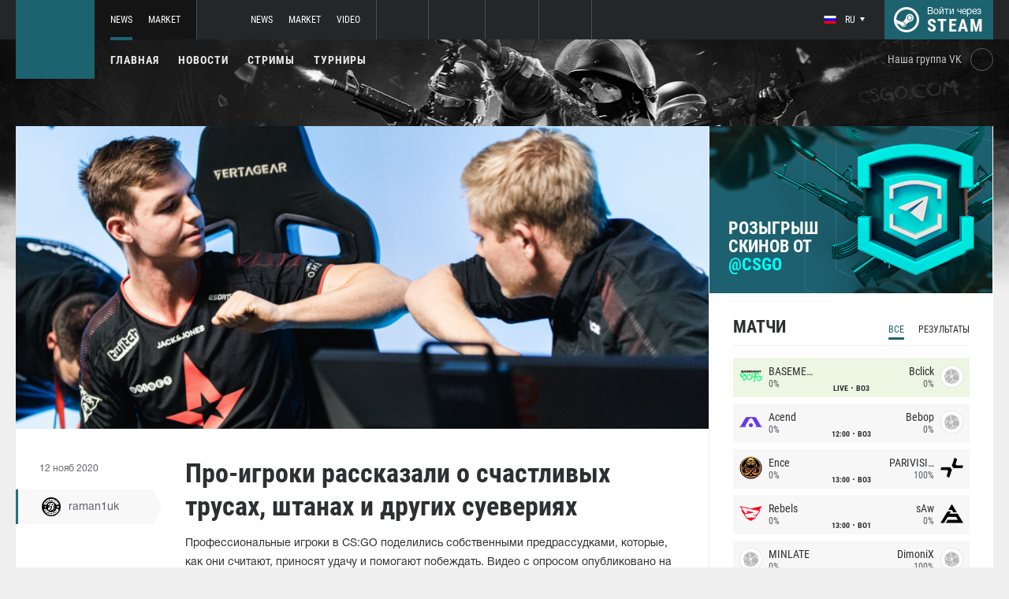

--- FILE ---
content_type: text/html; charset=UTF-8
request_url: https://ru.csgo.com/news/44478-pro-igroki-rasskazali-o-schastlivykh-trusakh-shtanakh-i-drugikh-sueveriyakh
body_size: 12733
content:
<!doctype html>
<html lang="ru">
    <head>
        <meta charset="UTF-8"/>
        <title>Про-игроки рассказали о счастливых трусах, штанах и других суевериях</title>
        <meta property="og:title" content="Про-игроки рассказали о счастливых трусах, штанах и других суевериях">
        <meta name="description" content="Профессиональные игроки в CS:GO поделились собственными предрассудками, которые, как они считают, приносят удачу и помогают побеждать. Видео с опросом опубликов...">
        <meta property="og:description" content="Профессиональные игроки в CS:GO поделились собственными предрассудками, которые, как они считают, приносят удачу и помогают побеждать. Видео с опросом опубликов...">
        <meta property="og:image" content="https://ru.csgo.com/thumb/post/size-og-image/2020/11/44478/NDQ0Nzg0TmNGRXNlNXR0.png">
                    <meta property="og:type" content="article">
    
            <meta property="og:url" content="https://ru.csgo.com/news/44478">
    
            <meta property="og:site_name" content="ru.csgo.com">
    
            <link rel="canonical" href="https://ru.csgo.com/news/44478-pro-igroki-rasskazali-o-schastlivykh-trusakh-shtanakh-i-drugikh-sueveriyakh"/>
            <meta name="twitter:card" content="summary_large_image">
        <meta property="twitter:image" content="https://ru.csgo.com/thumb/post/size-og-image/2020/11/44478/NDQ0Nzg0TmNGRXNlNXR0.png">
        <meta name="viewport" content="width=device-width, initial-scale=1"/>
        <meta name="csrf-token" content="97iX2WKAmspPMsiCjSP9QE7ASpfoBxolSDgGqnaI">
                    <link rel="alternate" href="https://ru.csgo.com/" hreflang="ru"/>
            <link rel="alternate" href="https://csgo.com/" hreflang="en"/>
            <link rel="alternate" href="https://csgo.com/" hreflang="x-default"/>
                <link rel="icon" href="/favicon.ico?v=1.1.1" type="image/x-icon"/>
        
        <link rel="preload" href="/fonts/Roboto/RobotoCondensed-Bold.woff" as="font" type="font/woff" crossorigin>
        <link rel="preload stylesheet" href="/fonts/Roboto/RobotoCondensed.css" >
        <!-- <link rel="preload stylesheet" href="/css/fonts.css?v=5.7.29"> -->
        <!-- <link rel="preload stylesheet" href="/css/fonts.css?v=1.4"> -->
        <link rel="stylesheet" href="/css/csgo.min.css?id=a505bfd6d092f0f94718"/>
        <link rel="stylesheet" href="/css/style.custom.css?id=1ba4092263e26c4a00d9"/>
                <script type="text/javascript"> </script>

        
            </head>
<body class="">

<div class="layout">
    <div class="layout__header">
        <header class="header">
    <div class="header__outer">
        <div class="header__inner wrapper">
            <div class="header__logo"><a class="logo" href="https://ru.csgo.com"></a></div>
            <div class="header__body">
                <div class="header__projects">
                    <div class="projects">
                        <div class="projects__switcher ui-controller" data-target=".projects__items, .hamburger_projects-switcher-js" data-remove=".userbar-user, .action-bars__user-tools, .userbar-user__bars, .hamburger_userbar-user-switcher-js">
                            <div class="projects-switcher">
                                <div class="projects-switcher__hamburger">
                                    <div class="hamburger hamburger_projects hamburger_projects-switcher-js"></div>
                                </div>
                                <div class="projects-switcher__typo">Все проекты</div>
                            </div>
                        </div>
                        <div class="projects__items">
                            <div class="projects-items">
                                
                                    
                                    <div class="projects-items__item  active ">
                                        <div class="project ">
                                            <a class="project__logo project__logo_csgo" href="https://ru.csgo.com"></a>
                                            <ul class="project-nav">
                                                
                                                    
                                                                                                            <li class="project-nav__item">
                                                            <a class="project-nav__link  active " href="https://ru.csgo.com">News</a>
                                                        </li>
                                                                                                    
                                                    
                                                                                                            
                                                                                                    
                                                    
                                                                                                            <li class="project-nav__item">
                                                            <a class="project-nav__link " href="https://market.csgo.com">Market</a>
                                                        </li>
                                                                                                                                                </ul>
                                        </div>
                                    </div>
                                
                                    
                                    <div class="projects-items__item ">
                                        <div class="project ">
                                            <a class="project__logo project__logo_dota" href="https://dota2.net"></a>
                                            <ul class="project-nav">
                                                
                                                    
                                                                                                            <li class="project-nav__item">
                                                            <a class="project-nav__link " href="https://dota2.net">News</a>
                                                        </li>
                                                                                                    
                                                    
                                                                                                            
                                                                                                    
                                                    
                                                                                                            <li class="project-nav__item">
                                                            <a class="project-nav__link " href="https://market.dota2.net">Market</a>
                                                        </li>
                                                                                                    
                                                    
                                                                                                            <li class="project-nav__item">
                                                            <a class="project-nav__link " href="https://dotavideo.ru">Video</a>
                                                        </li>
                                                                                                                                                </ul>
                                        </div>
                                    </div>
                                
                                    
                                    <div class="projects-items__item ">
                                        <div class="project  optional ">
                                            <a class="project__logo project__logo_pubg" href="https://pubg.ru"></a>
                                            <ul class="project-nav">
                                                
                                                    
                                                                                                            <li class="project-nav__item">
                                                            <a class="project-nav__link " href="https://pubg.ru">News</a>
                                                        </li>
                                                                                                                                                </ul>
                                        </div>
                                    </div>
                                
                                    
                                    <div class="projects-items__item ">
                                        <div class="project  optional ">
                                            <a class="project__logo project__logo_gifts" href="https://gifts.tm"></a>
                                            <ul class="project-nav">
                                                
                                                    
                                                                                                            <li class="project-nav__item">
                                                            <a class="project-nav__link " href="https://gifts.tm">Market</a>
                                                        </li>
                                                                                                                                                </ul>
                                        </div>
                                    </div>
                                
                                    
                                    <div class="projects-items__item ">
                                        <div class="project  optional ">
                                            <a class="project__logo project__logo_team-fortress" href="https://tf2.tm"></a>
                                            <ul class="project-nav">
                                                
                                                    
                                                                                                            <li class="project-nav__item">
                                                            <a class="project-nav__link " href="https://tf2.tm">Market</a>
                                                        </li>
                                                                                                                                                </ul>
                                        </div>
                                    </div>
                                
                                
                                <div class="projects-items__item">
                                    <div class="project optional">
                                        <a href="https://fastcup.net/" target="_blank" class="project__logo project__logo_fc"></a>
                                        <ul class="project-nav">
                                            <li class="project-nav__item">
                                                <a href="" class="project-nav__link">FASTCUP</a>
                                            </li>
                                        </ul>
                                    </div>
                                </div>
                            </div>
                        </div>
                    </div>
                </div>
                <div class="header__userbar">
                    <div class="userbar">
                                                    <div class="userbar__userbar-user">
                                <div class="userbar-user">
                                                                            <div class="userbar-user__change-lang">
                                            <div class="change-lang change-lang_not-login ui-controller" data-target=".change-lang__lang-items">
                                                <div class="change-lang__current-lang">
    <div class="page-lang page-lang_ru">
        <div class="page-lang__flag">
            <img src="/thumb/local/size-thumb_32/images/ru.png" alt="ru">
        </div>
        <div class="page-lang__name">
            ru
        </div>
    </div>
</div>
<div class="change-lang__lang-items">
    <div class="lang-items">
                    <noindex>
                <div class="lang-items__item">
                    <a href="?lang=ru&action=change-lang" class="page-lang page-lang_ru" rel="nofollow">
                        <div class="page-lang__flag">
                            <img src="/thumb/local/size-thumb_32/images/ru.png"
                                 alt="ru">
                        </div>
                        <div class="page-lang__name">
                            ru
                        </div>
                    </a>
                </div>
            </noindex>
                    <noindex>
                <div class="lang-items__item">
                    <a href="?lang=en&action=change-lang" class="page-lang page-lang_en" rel="nofollow">
                        <div class="page-lang__flag">
                            <img src="/thumb/local/size-thumb_32/images/en.png"
                                 alt="ru">
                        </div>
                        <div class="page-lang__name">
                            en
                        </div>
                    </a>
                </div>
            </noindex>
            </div>
</div>                                            </div>
                                        </div>
                                                                                                            <div class="userbar-user__bars">
                                        <div class="action-bars">
                                            <div class="action-bars__user-info">
                                                <div class="user-info">
                                                    
                                                                                                            <div class="user-info__change-lang">
                                                            <div class="change-lang ui-controller" data-target=".change-lang__lang-items">
                                                                <div class="change-lang__current-lang">
    <div class="page-lang page-lang_ru">
        <div class="page-lang__flag">
            <img src="/thumb/local/size-thumb_32/images/ru.png" alt="ru">
        </div>
        <div class="page-lang__name">
            ru
        </div>
    </div>
</div>
<div class="change-lang__lang-items">
    <div class="lang-items">
                    <noindex>
                <div class="lang-items__item">
                    <a href="?lang=ru&action=change-lang" class="page-lang page-lang_ru" rel="nofollow">
                        <div class="page-lang__flag">
                            <img src="/thumb/local/size-thumb_32/images/ru.png"
                                 alt="ru">
                        </div>
                        <div class="page-lang__name">
                            ru
                        </div>
                    </a>
                </div>
            </noindex>
                    <noindex>
                <div class="lang-items__item">
                    <a href="?lang=en&action=change-lang" class="page-lang page-lang_en" rel="nofollow">
                        <div class="page-lang__flag">
                            <img src="/thumb/local/size-thumb_32/images/en.png"
                                 alt="ru">
                        </div>
                        <div class="page-lang__name">
                            en
                        </div>
                    </a>
                </div>
            </noindex>
            </div>
</div>                                                            </div>
                                                        </div>
                                                                                                    </div>
                                            </div>
                                                                                    </div>
                                    </div>

                                                                    </div>
                            </div>
                        
                                                    <div class="userbar__userbar-login">
                                                                <a class="userbar-login" href="https://ru.csgo.com/auth/secure" rel="nofollow">
                                    <div class="userbar-login__ico">
                                        <img src="/images/steam.svg" width="32px;" height="32px">
                                    </div>
                                    <div class="userbar-login__info">
                                        <div class="userbar-login__text">Войти через</div>
                                        <div class="userbar-login__steam">steam</div>
                                    </div>
                                </a>
                            </div>
                                            </div>
                </div>
            </div>
        </div>
    </div>
    <div class="header__bottom">
        <div class="wrapper">
            <div class="header__wrap ">
                <nav class="main-menu">
                    <ul class="main-menu__list">
                        <li class="main-menu__item"><a class="main-menu__link" href="https://ru.csgo.com">Главная</a></li>
                        <li class="main-menu__item"><a class="main-menu__link" href="https://ru.csgo.com/allnews">Новости</a></li>
                        


                            <li class="main-menu__item"><a class="main-menu__link" href="https://ru.csgo.com/streams">Стримы</a></li>

                            

                        

                                                    <li class="main-menu__item"><a class="main-menu__link" href="https://ru.csgo.com/tournaments">Турниры</a></li>
                        
                                            </ul>
                </nav>

                
                                        <div class="social-links">
                        <div class="social-links__item">
                            <a href="https://vk.com/csgocom" target="_blank" rel="nofollow" class="socials socials_header"
                                                            >
                                <div  class="socials__title">Наша группа VK</div>
                                <div class="socials__links">
                                    <div class="socials__link socials__link_vk"></div>
                                </div>
                            </a>
                        </div>
                    </div>
                            </div>
        </div>
    </div>
</header>    </div>

    <div class="layout__content">
        <div class="wrapper wrapper_inner">
                <div class="grid-inner grid-inner_many-columns">
        <div class="grid-inner__content">
            <div class="post-layout">
                                    <div class="post-layout__picture">
                        <div class="post-picture">
                            <div class="post-picture__intro" style="background-image: url('/thumb/post/size-wide-post/2020/11/44478/NDQ0Nzg0TmNGRXNlNXR0.png')"></div>
                        </div>
                    </div>
                                <div class="post-layout__post-wrapper">
                    <div class="post-wrapper">
                        <div class="post-wrapper__post-arround">
                            <div class="post-arround">
                                <div class="post-arround__info">
                                    <div class="post-arround__date">12 нояб 2020</div>
                                    <div class="post-arround__counter post-arround__counter_like">10</div>
                                    <div class="post-arround__counter post-arround__counter_comment">6</div>
                                    <div class="post-arround__user">
                                        <a href="https://ru.csgo.com/profile/392539522" class="post-user post-user_post-sidebar">
                                            <div class="post-user__pic">
                                                <img src="https://avatars.steamstatic.com/223eaedec8ae52a3c91156a27bd0aedaa7d168de_full.jpg" alt="raman1uk">
                                            </div>
                                            <div class="post-user__name">
                                                raman1uk
                                            </div>
                                        </a>
                                    </div>

                                                                    </div>
                                                                
                            </div>
                        </div>
                        <div class="post-wrapper__post-container">
                            <div class="main-block main-block_post-block main-block_post-content">
                                <div class="post-content">
                                                                        <h1>Про-игроки рассказали о счастливых трусах, штанах и других суевериях</h1>
                                    <h2></h2>

                                    <p>Профессиональные игроки в CS:GO поделились собственными предрассудками, которые, как они считают, приносят удачу и помогают побеждать. Видео с опросом опубликовано на YoTube-канале BLAST Premier.</p>  <blockquote>  <p><em>Николай "device" Ридтц, игрок Astralis: "Какое-то время я пробовал играть с чувствительностью мышки 1.95, так как родился в 1995 году, но ничего не получилось. У меня также было счастливое нижнее белье красного цвета. Оно помогло выиграть три мейджора подряд. Нужно будет снова надеть для четвертого мейджора".</em></p>  <p><em>Алекси "Aleksib" Виролайнен, капитан OG: "Мне нравится, когда числа заканчиваются на 0 или 5".</em></p>  <p><em>Андрей "arT" Пиовезан, капитан FURIA: "Я избегаю чувствительности мышки 1.5. Мне не нравится это число. Лучше буду использовать 1.55 или 1.6. Хочу казаться более загадочным. У меня нет каких-то вещей или традиций, которые приносят удачу. Возможно, из-за этого мы и проигрываем в последнее время. Нужно будет что-то найти".</em></p>  <p><em>Кенни "kennyS" Шраб, игрок G2: "За годы я привык играть с ножом Flip Knife Doppler, но если выбирал другой нож и это не работало, то сразу же возвращался к предыдущему. Нынешняя комбинация пока приносит удачу".</em></p>  <p><em>Ришар "shox" Папийон, игрок Vitality: "Перед началом игры и после каждого тайм-аута я пишу "hfhfhf" в чат. Это происходит на протяжении многих лет. Не знаю почему, но мне кажется, что я должен это написать".</em></p>  <p><em>Вальдемар "valde" Вангсе, игрок OG: "У меня есть несколько браслетов, которые подарила девушка. Думаю, это стандартный случай".</em></p>  <p><em>Олоф "olofmeister" Кайбьер, игрок FaZe: "Если я начинаю турнир в каких-то штанах, и мы побеждаем или играем хорошо, то я вынужден играть в них и дальше. Но как только мы проигрываем, я сразу же их меняю и виню во всем именно штаны".</em></p>  <p><em>Виниций "VINI" Фигейредо, игрок FURIA: "У меня нет ничего такого. Знаю, что HEN1 в случае победного матча сохраняет обувь или футболку на следующие встречи, так как считает, что это помогает выигрывать".</em></p>  </blockquote>  <p>Ранее в рамках подобных опросов представители профессиональной сцены высказались на ряд других тем. В частности, игроки <a href="https://csgo.ru/news/44332-valorant-eto-musor-pro-igroki-vyskazalis-o-shutere-riot" target="_blank" rel="noopener">сравнили</a> Valorant с CS:GO и <a href="https://csgo.ru/news/42848-astralis-virtuspro-ili-nip-pro-igroki-vybrali-samyy-legendarnyy-sostav-vsekh-vremen" target="_blank" rel="noopener">назвали</a> самый легендарный состав в истории.</p>

                                                                            <p>Источник: <a href="https://youtu.be/CoIbSHt1QNE" rel="nofollow" target="_blank">youtu.be</a></p>
                                    
                                    
                                    
                                </div>
                                                            </div>
                        </div>
                    </div>
                </div>
                <div class="post-layout__post-footer">
                    <div class="main-block main-block_post-block main-block_post-footer">
                        <div class="post-footer">
                            <div class="post-footer__post-bar">
                                <div class="post-footer__user-controls">
                                    <div class="post-bar">
                                        <div class="post-bar__flag-btn js-like-wrap">
                                            <a href="javascript:void(0);"
                                               class="flag-btn flag-btn_like js-like-btn "
                                               onclick="Vote.like($(this), 'post', 44478);"
                                            >
                                                <div class="flag-btn__elem">
                                                    <div class="flag-btn__icon"></div>
                                                    +<span class="js-like-value">10</span></div>
                                                <div class="flag-btn__text">Оценить запись</div>
                                                <div class="flag-btn__text active">Вы оценили</div>
                                            </a>
                                        </div>
                                        <div class="post-bar__info">
                                            За ежедневную оценку новостей вы получаете <a href="https://ru.csgo.com/karma">+0.2 в свою карму</a>
                                        </div>
                                        <div class="post-bar__user">
                                            <a href="https://ru.csgo.com/profile/392539522" class="post-user">
                                                <div class="post-user__pic">
                                                    <img src="https://avatars.steamstatic.com/223eaedec8ae52a3c91156a27bd0aedaa7d168de_full.jpg" alt="raman1uk">
                                                </div>
                                                <div class="post-user__name">
                                                    <span>Автор</span>
                                                    <span>raman1uk</span>
                                                </div>
                                            </a>
                                        </div>
                                        
                                    </div>
                                </div>
                                <div class="post-footer__tags">
                                    <div class="post-container-footer">
                                                                                    <div class="post-container-footer__item">
                                                <div class="post-tags">
                                                    <div class="post-tags__text">Тэги:</div>
                                                    <div class="post-tags__tag-links">
                                                                                                                    <a href="https://ru.csgo.com/tag/olofmeister" class="post-tags__tag">
                                                                olofmeister
                                                            </a>
                                                                                                                    <a href="https://ru.csgo.com/tag/vini" class="post-tags__tag">
                                                                VINI
                                                            </a>
                                                                                                                    <a href="https://ru.csgo.com/tag/valde" class="post-tags__tag">
                                                                valde
                                                            </a>
                                                                                                                    <a href="https://ru.csgo.com/tag/shox" class="post-tags__tag">
                                                                shox
                                                            </a>
                                                                                                                    <a href="https://ru.csgo.com/tag/kennys" class="post-tags__tag">
                                                                kennys
                                                            </a>
                                                                                                                    <a href="https://ru.csgo.com/tag/art" class="post-tags__tag">
                                                                art
                                                            </a>
                                                                                                                    <a href="https://ru.csgo.com/tag/aleksib" class="post-tags__tag">
                                                                aleksib
                                                            </a>
                                                                                                                    <a href="https://ru.csgo.com/tag/device" class="post-tags__tag">
                                                                device
                                                            </a>
                                                                                                            </div>
                                                </div>
                                            </div>
                                                                            </div>
                                </div>
                            </div>

                            <div class="post-footer__news">
                                <div class="post-footer-news">
                                    
                                    <div class="post-footer-news__items">
                                        <div class="post-other-news">
                                                                                            <div class="post-other-news__item">
    <div class="news-item news-item_post-news news-item_other-news">
        <a href="https://ru.csgo.com/news/138420-btn-vzyal-pereryv-v-karere-on-vystupal-za-nexus-pochti-10-let" class="news-item__picture" style="background-image: url('/thumb/post/size-other-news/2026/01/138420/MTM4NDIwVkk0MXhVdGFpZw==.png')">
        </a>
        <div class="news-item__text">
            <a href="https://ru.csgo.com/news/138420-btn-vzyal-pereryv-v-karere-on-vystupal-za-nexus-pochti-10-let" class="news-item__title">BTN взял перерыв в карьере – он выступал за Nexus почти 10 лет</a>
            <a class="news-item__info" href="https://ru.csgo.com/news/138420-btn-vzyal-pereryv-v-karere-on-vystupal-za-nexus-pochti-10-let">
                <div class="news-item__statistics">1 час назад</div>
                <div class="news-item__statistics news-item__statistics_comment">0</div>
                <div class="news-item__statistics news-item__statistics_likes ">0</div>
            </a>
        </div>
    </div>
</div>                                                                                            <div class="post-other-news__item">
    <div class="news-item news-item_post-news news-item_other-news">
        <a href="https://ru.csgo.com/news/138407-innersh1ne-stal-trenerom-g2-ares" class="news-item__picture" style="background-image: url('/thumb/post/size-other-news/2026/01/138407/MTM4NDA3NVpKMzZmMjlNbA==.png')">
        </a>
        <div class="news-item__text">
            <a href="https://ru.csgo.com/news/138407-innersh1ne-stal-trenerom-g2-ares" class="news-item__title">innersh1ne стал тренером G2 Ares</a>
            <a class="news-item__info" href="https://ru.csgo.com/news/138407-innersh1ne-stal-trenerom-g2-ares">
                <div class="news-item__statistics">4 часа назад</div>
                <div class="news-item__statistics news-item__statistics_comment">0</div>
                <div class="news-item__statistics news-item__statistics_likes ">0</div>
            </a>
        </div>
    </div>
</div>                                                                                            <div class="post-other-news__item">
    <div class="news-item news-item_post-news news-item_other-news">
        <a href="https://ru.csgo.com/news/138397-kane-esli-v-blizhayshie-polgoda-ot-navi-ne-budet-bolshikh-pobed-ya-voobshche-ne-udivlyus" class="news-item__picture" style="background-image: url('/thumb/post/size-other-news/2026/01/138397/MTM4Mzk3ZlRhYkhuWUxxTA==.png')">
        </a>
        <div class="news-item__text">
            <a href="https://ru.csgo.com/news/138397-kane-esli-v-blizhayshie-polgoda-ot-navi-ne-budet-bolshikh-pobed-ya-voobshche-ne-udivlyus" class="news-item__title">kane: &quot;Если в ближайшие полгода от NAVI не будет больших побед – я вообще не удивлюсь&quot;</a>
            <a class="news-item__info" href="https://ru.csgo.com/news/138397-kane-esli-v-blizhayshie-polgoda-ot-navi-ne-budet-bolshikh-pobed-ya-voobshche-ne-udivlyus">
                <div class="news-item__statistics">7 часов назад</div>
                <div class="news-item__statistics news-item__statistics_comment">0</div>
                <div class="news-item__statistics news-item__statistics_likes ">0</div>
            </a>
        </div>
    </div>
</div>                                                                                    </div>
                                    </div>
                                </div>
                            </div>
                            <div class="post-footer__comments js-comments-wrap">
                                <div class="comments-layout">
                                    <div class="main-title main-title_darken">
                                        <h2 class="main-title__title">Комментарии</h2>
                                    </div>
                                    <div class="comments-layout__items">
                                        <div class="comments js-items">
                                                                                            
                                                <div class=" comments__item ">
    <div class="comments-item js-item" id="item-196678" data-level="1">

                    <div class="comments-item__comment">
                <div class="comment  comment_without-reply  ">
                    <div class="comment__header">
                        <div class="comment__like-info js-like-wrap js-vote-btn " href="javascript:void(0);" onclick="Vote.like($(this), 'comment', 196678);">
                            <a class="comment__like-controler comment__like-controler_up-like"></a>
                            <div class="comment__likes-counter js-like-value">9</div>
                        </div>

                        <a href="https://ru.csgo.com/profile/424002476" class="comment__user-info">
                            <div class="comment__user-pic">
                                <img src="https://steamcdn-a.akamaihd.net/steamcommunity/public/images/avatars/3b/3bf958c09b18abd370776704d48ae1798a207c91_full.jpg" alt="A V A L O N"/>
                            </div>
                            <div class="comment__user-name">A V A L O N</div>
                            <div class="comment__user-rating">10.7</div>
                        </a>

                        <div class="comment__date-comment">
                            12 нояб 2020
                            <div class="comment__changed tooltip-hover js-comment-changed hide">
                                <div class="tooltip tooltip_fluid tooltip_right js-comment-tooltip">
                                                                            (ред.)                                                                    </div>
                            </div>
                        </div>

                        
                        <div class="comment__tools">
                            <div class="coment-tools">
                                
                                                            </div>
                            
                            
                        </div>
                                            </div>

                                            <div class="comment__text-wrapper">
                            <div class="comment__comment-text" role="textbox" aria-multiline="true" style = "white-space: pre-wrap">Я с трусами бати глобал апнул</div>
                        </div>
                                    </div>
            </div>

                    
        <div class="comments-item__answers js-answer-items">
                    </div>
    </div>
</div>                                                                                            
                                                <div class=" comments__item ">
    <div class="comments-item js-item" id="item-196682" data-level="1">

                    <div class="comments-item__comment">
                <div class="comment  comment_without-reply  ">
                    <div class="comment__header">
                        <div class="comment__like-info js-like-wrap js-vote-btn " href="javascript:void(0);" onclick="Vote.like($(this), 'comment', 196682);">
                            <a class="comment__like-controler comment__like-controler_up-like"></a>
                            <div class="comment__likes-counter js-like-value">1</div>
                        </div>

                        <a href="https://ru.csgo.com/profile/20329062" class="comment__user-info">
                            <div class="comment__user-pic">
                                <img src="https://avatars.steamstatic.com/6e1dc11ee461220010685f15ab37aff32f5dc79d_full.jpg" alt="boom"/>
                            </div>
                            <div class="comment__user-name">boom</div>
                            <div class="comment__user-rating">447.5</div>
                        </a>

                        <div class="comment__date-comment">
                            12 нояб 2020
                            <div class="comment__changed tooltip-hover js-comment-changed hide">
                                <div class="tooltip tooltip_fluid tooltip_right js-comment-tooltip">
                                                                            (ред.)                                                                    </div>
                            </div>
                        </div>

                        
                        <div class="comment__tools">
                            <div class="coment-tools">
                                
                                                            </div>
                            
                            
                        </div>
                                            </div>

                                            <div class="comment__text-wrapper">
                            <div class="comment__comment-text" role="textbox" aria-multiline="true" style = "white-space: pre-wrap">Николай &quot;device&quot; Ридтц, игрок Astralis:  У меня также было счастливое нижнее белье красного цвета.<br />
Кружевные наверно)))</div>
                        </div>
                                    </div>
            </div>

                    
        <div class="comments-item__answers js-answer-items">
                    </div>
    </div>
</div>                                                                                            
                                                <div class=" comments__item ">
    <div class="comments-item js-item" id="item-196680" data-level="1">

                    <div class="comments-item__comment">
                <div class="comment  comment_without-reply  ">
                    <div class="comment__header">
                        <div class="comment__like-info js-like-wrap js-vote-btn " href="javascript:void(0);" onclick="Vote.like($(this), 'comment', 196680);">
                            <a class="comment__like-controler comment__like-controler_up-like"></a>
                            <div class="comment__likes-counter js-like-value">0</div>
                        </div>

                        <a href="https://ru.csgo.com/profile/1135509282" class="comment__user-info">
                            <div class="comment__user-pic">
                                <img src="https://avatars.steamstatic.com/fef49e7fa7e1997310d705b2a6158ff8dc1cdfeb_full.jpg" alt="l200drift"/>
                            </div>
                            <div class="comment__user-name">l200drift</div>
                            <div class="comment__user-rating">824.2</div>
                        </a>

                        <div class="comment__date-comment">
                            12 нояб 2020
                            <div class="comment__changed tooltip-hover js-comment-changed hide">
                                <div class="tooltip tooltip_fluid tooltip_right js-comment-tooltip">
                                                                            (ред.)                                                                    </div>
                            </div>
                        </div>

                        
                        <div class="comment__tools">
                            <div class="coment-tools">
                                
                                                            </div>
                            
                            
                        </div>
                                            </div>

                                            <div class="comment__text-wrapper">
                            <div class="comment__comment-text" role="textbox" aria-multiline="true" style = "white-space: pre-wrap">Так девайс же вроде 4 мажора взял</div>
                        </div>
                                    </div>
            </div>

                    
        <div class="comments-item__answers js-answer-items">
                                                <div class=" comments-item__answer ">
    <div class="comments-item js-item" id="item-196695" data-level="2">

                    <div class="comments-item__comment">
                <div class="comment  comment_without-reply  ">
                    <div class="comment__header">
                        <div class="comment__like-info js-like-wrap js-vote-btn " href="javascript:void(0);" onclick="Vote.like($(this), 'comment', 196695);">
                            <a class="comment__like-controler comment__like-controler_up-like"></a>
                            <div class="comment__likes-counter js-like-value">0</div>
                        </div>

                        <a href="https://ru.csgo.com/profile/328940116" class="comment__user-info">
                            <div class="comment__user-pic">
                                <img src="https://avatars.steamstatic.com/8f6916be3dcc60a0c3e9391276bce389a138b83a_full.jpg" alt="alphaz"/>
                            </div>
                            <div class="comment__user-name">alphaz</div>
                            <div class="comment__user-rating">378.8</div>
                        </a>

                        <div class="comment__date-comment">
                            12 нояб 2020
                            <div class="comment__changed tooltip-hover js-comment-changed hide">
                                <div class="tooltip tooltip_fluid tooltip_right js-comment-tooltip">
                                                                            (ред.)                                                                    </div>
                            </div>
                        </div>

                        
                        <div class="comment__tools">
                            <div class="coment-tools">
                                
                                                            </div>
                            
                            
                        </div>
                                            </div>

                                            <div class="comment__text-wrapper">
                            <div class="comment__comment-text" role="textbox" aria-multiline="true" style = "white-space: pre-wrap">Да, но писал про 3 подряд</div>
                        </div>
                                    </div>
            </div>

                    
        <div class="comments-item__answers js-answer-items">
                    </div>
    </div>
</div>                                    </div>
    </div>
</div>                                                                                            
                                                <div class=" comments__item ">
    <div class="comments-item js-item" id="item-196700" data-level="1">

                    <div class="comments-item__comment">
                <div class="comment  comment_without-reply  ">
                    <div class="comment__header">
                        <div class="comment__like-info js-like-wrap js-vote-btn " href="javascript:void(0);" onclick="Vote.like($(this), 'comment', 196700);">
                            <a class="comment__like-controler comment__like-controler_up-like"></a>
                            <div class="comment__likes-counter js-like-value">0</div>
                        </div>

                        <a href="https://ru.csgo.com/profile/898320515" class="comment__user-info">
                            <div class="comment__user-pic">
                                <img src="https://avatars.steamstatic.com/28dbb2c0cce1f2c4e3ce227ea3adc06d3c4841a6_full.jpg" alt="Michelangelo"/>
                            </div>
                            <div class="comment__user-name">Michelangelo</div>
                            <div class="comment__user-rating">1356.6</div>
                        </a>

                        <div class="comment__date-comment">
                            12 нояб 2020
                            <div class="comment__changed tooltip-hover js-comment-changed hide">
                                <div class="tooltip tooltip_fluid tooltip_right js-comment-tooltip">
                                                                            (ред.)                                                                    </div>
                            </div>
                        </div>

                        
                        <div class="comment__tools">
                            <div class="coment-tools">
                                
                                                            </div>
                            
                            
                        </div>
                                            </div>

                                            <div class="comment__text-wrapper">
                            <div class="comment__comment-text" role="textbox" aria-multiline="true" style = "white-space: pre-wrap">АХАХАХХАХА, сразу вспомнил неловкое интервью Флейми и его рассказ про счастливого хомяка</div>
                        </div>
                                    </div>
            </div>

                    
        <div class="comments-item__answers js-answer-items">
                                                <div class=" comments-item__answer ">
    <div class="comments-item js-item" id="item-196707" data-level="2">

                    <div class="comments-item__comment">
                <div class="comment  comment_without-reply  ">
                    <div class="comment__header">
                        <div class="comment__like-info js-like-wrap js-vote-btn " href="javascript:void(0);" onclick="Vote.like($(this), 'comment', 196707);">
                            <a class="comment__like-controler comment__like-controler_up-like"></a>
                            <div class="comment__likes-counter js-like-value">0</div>
                        </div>

                        <a href="https://ru.csgo.com/profile/906317829" class="comment__user-info">
                            <div class="comment__user-pic">
                                <img src="https://steamcdn-a.akamaihd.net/steamcommunity/public/images/avatars/25/2504da4b5706b9ba3986feeac525fc6a0974c96b_full.jpg" alt="Maxemad"/>
                            </div>
                            <div class="comment__user-name">Maxemad</div>
                            <div class="comment__user-rating">13.5</div>
                        </a>

                        <div class="comment__date-comment">
                            12 нояб 2020
                            <div class="comment__changed tooltip-hover js-comment-changed hide">
                                <div class="tooltip tooltip_fluid tooltip_right js-comment-tooltip">
                                                                            (ред.)                                                                    </div>
                            </div>
                        </div>

                        
                        <div class="comment__tools">
                            <div class="coment-tools">
                                
                                                            </div>
                            
                            
                        </div>
                                            </div>

                                            <div class="comment__text-wrapper">
                            <div class="comment__comment-text" role="textbox" aria-multiline="true" style = "white-space: pre-wrap">да, прекрасное интервью</div>
                        </div>
                                    </div>
            </div>

                    
        <div class="comments-item__answers js-answer-items">
                    </div>
    </div>
</div>                                    </div>
    </div>
</div>                                                                                    </div>

                                        <ul class="pagination js-pagination" style="display: block;">
    
    

    
    </ul>


                                    </div>

                                                                            <div class="auth-error-template">
        <div class="auth-error-template__auth-error-message">
        <div class="auth-error-message">
            <div class="auth-error-message__title auth-error-message__title_info">Пожалуйста, авторизуйтесь</div>
            <div class="auth-error-message__description">Чтобы оставить комментарий необходимо авторизоваться на сайте через Steam — это просто и абсолютно безопасно.</div>
            <div class="auth-error-message__auth-btn">
                <a href="https://ru.csgo.com/auth/secure" class="square-btn square-btn_small-theme">Авторизоваться</a>
            </div>
        </div>
    </div>
</div>                                                                    </div>
                            </div>
                        </div>
                    </div>
                </div>
            </div>
        </div>
        <div class="grid-inner__sidebar">
            <div class="all-news-sidebar all-news-sidebar_columns">
                                    <div class="all-news-sidebar__item">
                        <a href="https://t.me/csgo/4377" class="raffle" target="_blank">
        <div class="raffle__text">
            Розыгрыш скинов от 
            <span>@CSGO</span>
        </div>
        <div class="raffle__img"></div>
    </a>
<div class="matches main-block main-block_lighten js-matches-sidebar">


    <div class="main-header main-header_lighten-gray main-header_flex main-header_matches-control">
        <div class="main-title main-title_darken">
            <h2 class="main-title__title">Матчи</h2>
        </div>
        <div class="main-tabs">
                            <div class="main-tabs__control js-tab active" data-category="all"
                     onclick="Matches.getMainPageMatches('all', 12);">Все</div>
                                        <div class="main-tabs__control js-tab" data-category="past"
                     onclick="Matches.getMainPageMatches('past', 12);">Результаты</div>
                    </div>
    </div>

            <div class="matches-items matches-items_results js-items  active"
             data-category="all">

                                    <div class="matches-items__item matches-items__item_live">
	
		<div class="matches-item  matches-item_score ">
	
		<div class="matches-item__team matches-item__team_left ">
			<div class="matches-item__logo-team">
				<img src="/bimg/images/teams/go/48x48/9944_1761458658282.png" alt="" width="45px;" height="29px;"/>
			</div>
			<div class="matches-item__data-team">
				<div class="matches-item__name-team">BASEMENT BOYS</div>
				<div class="matches-item__bets-percent">0%</div>
			</div>
		</div>
		<div class="matches-item__wrapper-info">
									<div class="matches-item__game-logo matches-item__game-logo_csgo"></div>
						<div class="matches-item__game-info">
									<div class="matches-item__text-info">LIVE</div>
					<div class="matches-item__text-info">BO3</div>
							</div>
		</div>
		<div class="matches-item__team matches-item__team_right ">
			<div class="matches-item__data-team">
				<div class="matches-item__name-team">Bclick</div>
				<div class="matches-item__bets-percent">0%</div>
			</div>
			<div class="matches-item__logo-team">
				<img src="/bimg/images/teams/go/48x48/TBD.png" alt="" width="45px;" height="29px;"/>
			</div>
		</div>
	
		</div>
	
</div>                                    <div class="matches-items__item ">
	
		<div class="matches-item  matches-item_score ">
	
		<div class="matches-item__team matches-item__team_left ">
			<div class="matches-item__logo-team">
				<img src="/bimg/images/teams/go/48x48/10391_1763736033736.png" alt="" width="45px;" height="29px;"/>
			</div>
			<div class="matches-item__data-team">
				<div class="matches-item__name-team">Acend</div>
				<div class="matches-item__bets-percent">0%</div>
			</div>
		</div>
		<div class="matches-item__wrapper-info">
									<div class="matches-item__game-logo matches-item__game-logo_csgo"></div>
						<div class="matches-item__game-info">
														<div class="matches-item__text-info">12:00</div>
					<div class="matches-item__text-info">BO3</div>
							</div>
		</div>
		<div class="matches-item__team matches-item__team_right ">
			<div class="matches-item__data-team">
				<div class="matches-item__name-team">Bebop</div>
				<div class="matches-item__bets-percent">0%</div>
			</div>
			<div class="matches-item__logo-team">
				<img src="/bimg/images/teams/go/48x48/TBD.png" alt="" width="45px;" height="29px;"/>
			</div>
		</div>
	
		</div>
	
</div>                                    <div class="matches-items__item ">
	
		<div class="matches-item  matches-item_score ">
	
		<div class="matches-item__team matches-item__team_left ">
			<div class="matches-item__logo-team">
				<img src="/bimg/images/teams/go/48x48/329_5f4ad6a0a99fa.png" alt="" width="45px;" height="29px;"/>
			</div>
			<div class="matches-item__data-team">
				<div class="matches-item__name-team">Ence</div>
				<div class="matches-item__bets-percent">0%</div>
			</div>
		</div>
		<div class="matches-item__wrapper-info">
									<div class="matches-item__game-logo matches-item__game-logo_csgo"></div>
						<div class="matches-item__game-info">
														<div class="matches-item__text-info">13:00</div>
					<div class="matches-item__text-info">BO3</div>
							</div>
		</div>
		<div class="matches-item__team matches-item__team_right ">
			<div class="matches-item__data-team">
				<div class="matches-item__name-team">PARIVISION</div>
				<div class="matches-item__bets-percent">100%</div>
			</div>
			<div class="matches-item__logo-team">
				<img src="/bimg/images/teams/go/48x48/8867_1709072368611.png" alt="" width="45px;" height="29px;"/>
			</div>
		</div>
	
		</div>
	
</div>                                    <div class="matches-items__item ">
	
		<div class="matches-item  matches-item_score ">
	
		<div class="matches-item__team matches-item__team_left ">
			<div class="matches-item__logo-team">
				<img src="/bimg/images/teams/go/48x48/9176_1705618609858.png" alt="" width="45px;" height="29px;"/>
			</div>
			<div class="matches-item__data-team">
				<div class="matches-item__name-team">Rebels</div>
				<div class="matches-item__bets-percent">0%</div>
			</div>
		</div>
		<div class="matches-item__wrapper-info">
									<div class="matches-item__game-logo matches-item__game-logo_csgo"></div>
						<div class="matches-item__game-info">
														<div class="matches-item__text-info">13:00</div>
					<div class="matches-item__text-info">BO1</div>
							</div>
		</div>
		<div class="matches-item__team matches-item__team_right ">
			<div class="matches-item__data-team">
				<div class="matches-item__name-team">sAw</div>
				<div class="matches-item__bets-percent">0%</div>
			</div>
			<div class="matches-item__logo-team">
				<img src="/bimg/images/teams/go/48x48/5548_1689463749044.png" alt="" width="45px;" height="29px;"/>
			</div>
		</div>
	
		</div>
	
</div>                                    <div class="matches-items__item ">
	
		<div class="matches-item  matches-item_score ">
	
		<div class="matches-item__team matches-item__team_left ">
			<div class="matches-item__logo-team">
				<img src="/bimg/images/teams/go/48x48/TBD.png" alt="" width="45px;" height="29px;"/>
			</div>
			<div class="matches-item__data-team">
				<div class="matches-item__name-team">MINLATE</div>
				<div class="matches-item__bets-percent">0%</div>
			</div>
		</div>
		<div class="matches-item__wrapper-info">
									<div class="matches-item__game-logo matches-item__game-logo_csgo"></div>
						<div class="matches-item__game-info">
														<div class="matches-item__text-info">13:00</div>
					<div class="matches-item__text-info">BO1</div>
							</div>
		</div>
		<div class="matches-item__team matches-item__team_right ">
			<div class="matches-item__data-team">
				<div class="matches-item__name-team">DimoniX</div>
				<div class="matches-item__bets-percent">100%</div>
			</div>
			<div class="matches-item__logo-team">
				<img src="/bimg/images/teams/go/48x48/TBD.png" alt="" width="45px;" height="29px;"/>
			</div>
		</div>
	
		</div>
	
</div>                                    <div class="matches-items__item ">
	
		<div class="matches-item  matches-item_score ">
	
		<div class="matches-item__team matches-item__team_left ">
			<div class="matches-item__logo-team">
				<img src="/bimg/images/teams/go/48x48/TBD.png" alt="" width="45px;" height="29px;"/>
			</div>
			<div class="matches-item__data-team">
				<div class="matches-item__name-team">STATE</div>
				<div class="matches-item__bets-percent">0%</div>
			</div>
		</div>
		<div class="matches-item__wrapper-info">
									<div class="matches-item__game-logo matches-item__game-logo_csgo"></div>
						<div class="matches-item__game-info">
														<div class="matches-item__text-info">14:00</div>
					<div class="matches-item__text-info">BO1</div>
							</div>
		</div>
		<div class="matches-item__team matches-item__team_right ">
			<div class="matches-item__data-team">
				<div class="matches-item__name-team">aimclub</div>
				<div class="matches-item__bets-percent">0%</div>
			</div>
			<div class="matches-item__logo-team">
				<img src="/bimg/images/teams/go/48x48/9800_1756434182673.png" alt="" width="45px;" height="29px;"/>
			</div>
		</div>
	
		</div>
	
</div>                                    <div class="matches-items__item ">
	
		<div class="matches-item  matches-item_score ">
	
		<div class="matches-item__team matches-item__team_left ">
			<div class="matches-item__logo-team">
				<img src="/bimg/images/teams/go/48x48/6949_1625358601618.png" alt="" width="45px;" height="29px;"/>
			</div>
			<div class="matches-item__data-team">
				<div class="matches-item__name-team">AaB</div>
				<div class="matches-item__bets-percent">0%</div>
			</div>
		</div>
		<div class="matches-item__wrapper-info">
									<div class="matches-item__game-logo matches-item__game-logo_csgo"></div>
						<div class="matches-item__game-info">
														<div class="matches-item__text-info">14:00</div>
					<div class="matches-item__text-info">BO1</div>
							</div>
		</div>
		<div class="matches-item__team matches-item__team_right ">
			<div class="matches-item__data-team">
				<div class="matches-item__name-team">Infinite</div>
				<div class="matches-item__bets-percent">0%</div>
			</div>
			<div class="matches-item__logo-team">
				<img src="/bimg/images/teams/go/48x48/6708_1633991566865.png" alt="" width="45px;" height="29px;"/>
			</div>
		</div>
	
		</div>
	
</div>                                    <div class="matches-items__item ">
	
		<div class="matches-item  matches-item_score ">
	
		<div class="matches-item__team matches-item__team_left ">
			<div class="matches-item__logo-team">
				<img src="/bimg/images/teams/go/48x48/9119_1759897782064.png" alt="" width="45px;" height="29px;"/>
			</div>
			<div class="matches-item__data-team">
				<div class="matches-item__name-team">Johnny Speeds</div>
				<div class="matches-item__bets-percent">0%</div>
			</div>
		</div>
		<div class="matches-item__wrapper-info">
									<div class="matches-item__game-logo matches-item__game-logo_csgo"></div>
						<div class="matches-item__game-info">
														<div class="matches-item__text-info">14:00</div>
					<div class="matches-item__text-info">BO1</div>
							</div>
		</div>
		<div class="matches-item__team matches-item__team_right ">
			<div class="matches-item__data-team">
				<div class="matches-item__name-team">Prestige</div>
				<div class="matches-item__bets-percent">0%</div>
			</div>
			<div class="matches-item__logo-team">
				<img src="/bimg/images/teams/go/48x48/TBD.png" alt="" width="45px;" height="29px;"/>
			</div>
		</div>
	
		</div>
	
</div>                                    <div class="matches-items__item ">
	
		<div class="matches-item  matches-item_score ">
	
		<div class="matches-item__team matches-item__team_left ">
			<div class="matches-item__logo-team">
				<img src="/bimg/images/teams/go/48x48/5443_1748157023240.png" alt="" width="45px;" height="29px;"/>
			</div>
			<div class="matches-item__data-team">
				<div class="matches-item__name-team">Tricked</div>
				<div class="matches-item__bets-percent">0%</div>
			</div>
		</div>
		<div class="matches-item__wrapper-info">
									<div class="matches-item__game-logo matches-item__game-logo_csgo"></div>
						<div class="matches-item__game-info">
														<div class="matches-item__text-info">14:00</div>
					<div class="matches-item__text-info">BO1</div>
							</div>
		</div>
		<div class="matches-item__team matches-item__team_right ">
			<div class="matches-item__data-team">
				<div class="matches-item__name-team">HEROIC Academy</div>
				<div class="matches-item__bets-percent">0%</div>
			</div>
			<div class="matches-item__logo-team">
				<img src="/bimg/images/teams/go/48x48/10074_1745703164121.png" alt="" width="45px;" height="29px;"/>
			</div>
		</div>
	
		</div>
	
</div>                                    <div class="matches-items__item ">
	
		<div class="matches-item  matches-item_score ">
	
		<div class="matches-item__team matches-item__team_left ">
			<div class="matches-item__logo-team">
				<img src="/bimg/images/teams/go/48x48/5487_5e35eda201c69.png" alt="" width="45px;" height="29px;"/>
			</div>
			<div class="matches-item__data-team">
				<div class="matches-item__name-team">Sinners (CZ)</div>
				<div class="matches-item__bets-percent">0%</div>
			</div>
		</div>
		<div class="matches-item__wrapper-info">
									<div class="matches-item__game-logo matches-item__game-logo_csgo"></div>
						<div class="matches-item__game-info">
														<div class="matches-item__text-info">15:30</div>
					<div class="matches-item__text-info">BO3</div>
							</div>
		</div>
		<div class="matches-item__team matches-item__team_right ">
			<div class="matches-item__data-team">
				<div class="matches-item__name-team">Spirit</div>
				<div class="matches-item__bets-percent">100%</div>
			</div>
			<div class="matches-item__logo-team">
				<img src="/bimg/images/teams/go/48x48/611_6001533fc53fa.png" alt="" width="45px;" height="29px;"/>
			</div>
		</div>
	
		</div>
	
</div>                                    <div class="matches-items__item ">
	
		<div class="matches-item  matches-item_score ">
	
		<div class="matches-item__team matches-item__team_left ">
			<div class="matches-item__logo-team">
				<img src="/bimg/images/teams/go/48x48/8715_1709072356555.png" alt="" width="45px;" height="29px;"/>
			</div>
			<div class="matches-item__data-team">
				<div class="matches-item__name-team">BB Team</div>
				<div class="matches-item__bets-percent">39%</div>
			</div>
		</div>
		<div class="matches-item__wrapper-info">
									<div class="matches-item__game-logo matches-item__game-logo_csgo"></div>
						<div class="matches-item__game-info">
														<div class="matches-item__text-info">18:00</div>
					<div class="matches-item__text-info">BO3</div>
							</div>
		</div>
		<div class="matches-item__team matches-item__team_right ">
			<div class="matches-item__data-team">
				<div class="matches-item__name-team">paiN</div>
				<div class="matches-item__bets-percent">61%</div>
			</div>
			<div class="matches-item__logo-team">
				<img src="/bimg/images/teams/go/48x48/817_5c576bffea3cd.png" alt="" width="45px;" height="29px;"/>
			</div>
		</div>
	
		</div>
	
</div>                
        </div>
        <div class="matches-items js-items " data-category="live">

                                    <div class="matches-items__item matches-items__item_live">
	
		<div class="matches-item  matches-item_score ">
	
		<div class="matches-item__team matches-item__team_left ">
			<div class="matches-item__logo-team">
				<img src="/bimg/images/teams/go/48x48/9944_1761458658282.png" alt="" width="45px;" height="29px;"/>
			</div>
			<div class="matches-item__data-team">
				<div class="matches-item__name-team">BASEMENT BOYS</div>
				<div class="matches-item__bets-percent">0%</div>
			</div>
		</div>
		<div class="matches-item__wrapper-info">
									<div class="matches-item__game-logo matches-item__game-logo_csgo"></div>
						<div class="matches-item__game-info">
									<div class="matches-item__text-info">LIVE</div>
					<div class="matches-item__text-info">BO3</div>
							</div>
		</div>
		<div class="matches-item__team matches-item__team_right ">
			<div class="matches-item__data-team">
				<div class="matches-item__name-team">Bclick</div>
				<div class="matches-item__bets-percent">0%</div>
			</div>
			<div class="matches-item__logo-team">
				<img src="/bimg/images/teams/go/48x48/TBD.png" alt="" width="45px;" height="29px;"/>
			</div>
		</div>
	
		</div>
	
</div>                
        </div>
        <div class="matches-items matches-items_results js-items "
             data-category="past">

                                    <div class="matches-items__item ">
	
		<div class="matches-item  matches-item_score matches-item_end-game">
	
		<div class="matches-item__team matches-item__team_left  loss ">
			<div class="matches-item__logo-team">
				<img src="/bimg/images/teams/go/48x48/2275_1682641611980.png" alt="" width="45px;" height="29px;"/>
			</div>
			<div class="matches-item__data-team">
				<div class="matches-item__name-team">ECSTATIC</div>
				<div class="matches-item__bets-percent">6%</div>
			</div>
		</div>
		<div class="matches-item__wrapper-info">
									<div class="matches-item__game-logo matches-item__game-logo_csgo"></div>
						<div class="matches-item__game-info">
									
					<div class="matches-item__text-info matches-item__text-info_strong">0 : 2</div>
							</div>
		</div>
		<div class="matches-item__team matches-item__team_right  win ">
			<div class="matches-item__data-team">
				<div class="matches-item__name-team">Falcons</div>
				<div class="matches-item__bets-percent">94%</div>
			</div>
			<div class="matches-item__logo-team">
				<img src="/bimg/images/teams/go/48x48/2639_1666634992362.png" alt="" width="45px;" height="29px;"/>
			</div>
		</div>
	
		</div>
	
</div>                                    <div class="matches-items__item ">
	
		<div class="matches-item  matches-item_score matches-item_end-game">
	
		<div class="matches-item__team matches-item__team_left  loss ">
			<div class="matches-item__logo-team">
				<img src="/bimg/images/teams/go/48x48/7_6010927357671.png" alt="" width="45px;" height="29px;"/>
			</div>
			<div class="matches-item__data-team">
				<div class="matches-item__name-team">NiP</div>
				<div class="matches-item__bets-percent">52%</div>
			</div>
		</div>
		<div class="matches-item__wrapper-info">
									<div class="matches-item__game-logo matches-item__game-logo_csgo"></div>
						<div class="matches-item__game-info">
									
					<div class="matches-item__text-info matches-item__text-info_strong">1 : 2</div>
							</div>
		</div>
		<div class="matches-item__team matches-item__team_right  win ">
			<div class="matches-item__data-team">
				<div class="matches-item__name-team">Liquid</div>
				<div class="matches-item__bets-percent">48%</div>
			</div>
			<div class="matches-item__logo-team">
				<img src="/bimg/images/teams/go/48x48/23_1732679147261.png" alt="" width="45px;" height="29px;"/>
			</div>
		</div>
	
		</div>
	
</div>                                    <div class="matches-items__item ">
	
		<div class="matches-item  matches-item_score matches-item_end-game">
	
		<div class="matches-item__team matches-item__team_left  win ">
			<div class="matches-item__logo-team">
				<img src="/bimg/images/teams/go/48x48/6949_1625358601618.png" alt="" width="45px;" height="29px;"/>
			</div>
			<div class="matches-item__data-team">
				<div class="matches-item__name-team">AaB</div>
				<div class="matches-item__bets-percent">0%</div>
			</div>
		</div>
		<div class="matches-item__wrapper-info">
									<div class="matches-item__game-logo matches-item__game-logo_csgo"></div>
						<div class="matches-item__game-info">
									
					<div class="matches-item__text-info matches-item__text-info_strong">2 : 0</div>
							</div>
		</div>
		<div class="matches-item__team matches-item__team_right  loss ">
			<div class="matches-item__data-team">
				<div class="matches-item__name-team">Lilmix</div>
				<div class="matches-item__bets-percent">0%</div>
			</div>
			<div class="matches-item__logo-team">
				<img src="/bimg/images/teams/go/48x48/2299_5d844778188ab.png" alt="" width="45px;" height="29px;"/>
			</div>
		</div>
	
		</div>
	
</div>                                    <div class="matches-items__item ">
	
		<div class="matches-item  matches-item_score matches-item_end-game">
	
		<div class="matches-item__team matches-item__team_left  win ">
			<div class="matches-item__logo-team">
				<img src="/bimg/images/teams/go/48x48/9481_1751885351296.png" alt="" width="45px;" height="29px;"/>
			</div>
			<div class="matches-item__data-team">
				<div class="matches-item__name-team">FORZE Reload</div>
				<div class="matches-item__bets-percent">0%</div>
			</div>
		</div>
		<div class="matches-item__wrapper-info">
									<div class="matches-item__game-logo matches-item__game-logo_csgo"></div>
						<div class="matches-item__game-info">
									
					<div class="matches-item__text-info matches-item__text-info_strong">2 : 0</div>
							</div>
		</div>
		<div class="matches-item__team matches-item__team_right  loss ">
			<div class="matches-item__data-team">
				<div class="matches-item__name-team">ARCRED</div>
				<div class="matches-item__bets-percent">0%</div>
			</div>
			<div class="matches-item__logo-team">
				<img src="/bimg/images/teams/go/48x48/7212_1768415662174.png" alt="" width="45px;" height="29px;"/>
			</div>
		</div>
	
		</div>
	
</div>                                    <div class="matches-items__item ">
	
		<div class="matches-item  matches-item_score matches-item_end-game">
	
		<div class="matches-item__team matches-item__team_left  win ">
			<div class="matches-item__logo-team">
				<img src="/bimg/images/teams/go/48x48/10184_1756434172111.png" alt="" width="45px;" height="29px;"/>
			</div>
			<div class="matches-item__data-team">
				<div class="matches-item__name-team">MANA</div>
				<div class="matches-item__bets-percent">0%</div>
			</div>
		</div>
		<div class="matches-item__wrapper-info">
									<div class="matches-item__game-logo matches-item__game-logo_csgo"></div>
						<div class="matches-item__game-info">
									
					<div class="matches-item__text-info matches-item__text-info_strong">2 : 1</div>
							</div>
		</div>
		<div class="matches-item__team matches-item__team_right  loss ">
			<div class="matches-item__data-team">
				<div class="matches-item__name-team">Impulse GW</div>
				<div class="matches-item__bets-percent">0%</div>
			</div>
			<div class="matches-item__logo-team">
				<img src="/bimg/images/teams/go/48x48/10205_1768430414571.png" alt="" width="45px;" height="29px;"/>
			</div>
		</div>
	
		</div>
	
</div>                                    <div class="matches-items__item ">
	
		<div class="matches-item  matches-item_score matches-item_end-game">
	
		<div class="matches-item__team matches-item__team_left  win ">
			<div class="matches-item__logo-team">
				<img src="/bimg/images/teams/go/48x48/9703_1750895513020.png" alt="" width="45px;" height="29px;"/>
			</div>
			<div class="matches-item__data-team">
				<div class="matches-item__name-team">GameHunters</div>
				<div class="matches-item__bets-percent">0%</div>
			</div>
		</div>
		<div class="matches-item__wrapper-info">
									<div class="matches-item__game-logo matches-item__game-logo_csgo"></div>
						<div class="matches-item__game-info">
									
					<div class="matches-item__text-info matches-item__text-info_strong">2 : 1</div>
							</div>
		</div>
		<div class="matches-item__team matches-item__team_right  loss ">
			<div class="matches-item__data-team">
				<div class="matches-item__name-team">lospegadinhas</div>
				<div class="matches-item__bets-percent">0%</div>
			</div>
			<div class="matches-item__logo-team">
				<img src="/bimg/images/teams/go/48x48/TBD.png" alt="" width="45px;" height="29px;"/>
			</div>
		</div>
	
		</div>
	
</div>                                    <div class="matches-items__item ">
	
		<div class="matches-item  matches-item_score matches-item_end-game">
	
		<div class="matches-item__team matches-item__team_left  win ">
			<div class="matches-item__logo-team">
				<img src="/bimg/images/teams/go/48x48/9954_1742792930358.png" alt="" width="45px;" height="29px;"/>
			</div>
			<div class="matches-item__data-team">
				<div class="matches-item__name-team">Inner Circle</div>
				<div class="matches-item__bets-percent">31%</div>
			</div>
		</div>
		<div class="matches-item__wrapper-info">
									<div class="matches-item__game-logo matches-item__game-logo_csgo"></div>
						<div class="matches-item__game-info">
									
					<div class="matches-item__text-info matches-item__text-info_strong">2 : 1</div>
							</div>
		</div>
		<div class="matches-item__team matches-item__team_right  loss ">
			<div class="matches-item__data-team">
				<div class="matches-item__name-team">3DMAX</div>
				<div class="matches-item__bets-percent">69%</div>
			</div>
			<div class="matches-item__logo-team">
				<img src="/bimg/images/teams/go/48x48/1861_1739391361707.png" alt="" width="45px;" height="29px;"/>
			</div>
		</div>
	
		</div>
	
</div>                                    <div class="matches-items__item ">
	
		<div class="matches-item  matches-item_score matches-item_end-game">
	
		<div class="matches-item__team matches-item__team_left  loss ">
			<div class="matches-item__logo-team">
				<img src="/bimg/images/teams/go/48x48/9290_1716095215684.png" alt="" width="45px;" height="29px;"/>
			</div>
			<div class="matches-item__data-team">
				<div class="matches-item__name-team">Pigeons</div>
				<div class="matches-item__bets-percent">3%</div>
			</div>
		</div>
		<div class="matches-item__wrapper-info">
									<div class="matches-item__game-logo matches-item__game-logo_csgo"></div>
						<div class="matches-item__game-info">
									
					<div class="matches-item__text-info matches-item__text-info_strong">0 : 2</div>
							</div>
		</div>
		<div class="matches-item__team matches-item__team_right  win ">
			<div class="matches-item__data-team">
				<div class="matches-item__name-team">Brute</div>
				<div class="matches-item__bets-percent">97%</div>
			</div>
			<div class="matches-item__logo-team">
				<img src="/bimg/images/teams/go/48x48/1930_1689129555031.png" alt="" width="45px;" height="29px;"/>
			</div>
		</div>
	
		</div>
	
</div>                                    <div class="matches-items__item ">
	
		<div class="matches-item  matches-item_score matches-item_end-game">
	
		<div class="matches-item__team matches-item__team_left  loss ">
			<div class="matches-item__logo-team">
				<img src="/bimg/images/teams/go/48x48/TBD.png" alt="" width="45px;" height="29px;"/>
			</div>
			<div class="matches-item__data-team">
				<div class="matches-item__name-team">GRINGOS</div>
				<div class="matches-item__bets-percent">0%</div>
			</div>
		</div>
		<div class="matches-item__wrapper-info">
									<div class="matches-item__game-logo matches-item__game-logo_csgo"></div>
						<div class="matches-item__game-info">
									
					<div class="matches-item__text-info matches-item__text-info_strong">0 : 2</div>
							</div>
		</div>
		<div class="matches-item__team matches-item__team_right  win ">
			<div class="matches-item__data-team">
				<div class="matches-item__name-team">MANA</div>
				<div class="matches-item__bets-percent">0%</div>
			</div>
			<div class="matches-item__logo-team">
				<img src="/bimg/images/teams/go/48x48/10184_1756434172111.png" alt="" width="45px;" height="29px;"/>
			</div>
		</div>
	
		</div>
	
</div>                                    <div class="matches-items__item ">
	
		<div class="matches-item  matches-item_score matches-item_end-game">
	
		<div class="matches-item__team matches-item__team_left  win ">
			<div class="matches-item__logo-team">
				<img src="/bimg/images/teams/go/48x48/6917_1634518289480.png" alt="" width="45px;" height="29px;"/>
			</div>
			<div class="matches-item__data-team">
				<div class="matches-item__name-team">mouz NXT</div>
				<div class="matches-item__bets-percent">0%</div>
			</div>
		</div>
		<div class="matches-item__wrapper-info">
									<div class="matches-item__game-logo matches-item__game-logo_csgo"></div>
						<div class="matches-item__game-info">
									
					<div class="matches-item__text-info matches-item__text-info_strong">2 : 1</div>
							</div>
		</div>
		<div class="matches-item__team matches-item__team_right  loss ">
			<div class="matches-item__data-team">
				<div class="matches-item__name-team">Impulse GW</div>
				<div class="matches-item__bets-percent">0%</div>
			</div>
			<div class="matches-item__logo-team">
				<img src="/bimg/images/teams/go/48x48/10205_1768430414571.png" alt="" width="45px;" height="29px;"/>
			</div>
		</div>
	
		</div>
	
</div>                                    <div class="matches-items__item ">
	
		<div class="matches-item  matches-item_score matches-item_end-game">
	
		<div class="matches-item__team matches-item__team_left  loss ">
			<div class="matches-item__logo-team">
				<img src="/bimg/images/teams/go/48x48/8677_1726461909230.png" alt="" width="45px;" height="29px;"/>
			</div>
			<div class="matches-item__data-team">
				<div class="matches-item__name-team">M80</div>
				<div class="matches-item__bets-percent">60%</div>
			</div>
		</div>
		<div class="matches-item__wrapper-info">
									<div class="matches-item__game-logo matches-item__game-logo_csgo"></div>
						<div class="matches-item__game-info">
									
					<div class="matches-item__text-info matches-item__text-info_strong">0 : 2</div>
							</div>
		</div>
		<div class="matches-item__team matches-item__team_right  win ">
			<div class="matches-item__data-team">
				<div class="matches-item__name-team">Gentle Mates</div>
				<div class="matches-item__bets-percent">40%</div>
			</div>
			<div class="matches-item__logo-team">
				<img src="/bimg/images/teams/go/48x48/10251_1756433887647.png" alt="" width="45px;" height="29px;"/>
			</div>
		</div>
	
		</div>
	
</div>                
        </div>
    

</div>                    </div>
                    <div class="all-news-sidebar__item all-news-sidebar__item_no-line">
                        <a href="http://teamspirit.ru/" class="info-picture" target="_blank" rel="nofollow">
    <div class="info-picture__column">
        <div class="info-picture__title">Победитель TI 12</div>
        <div class="info-picture__text">team spirit</div>
    </div>
    <div class="info-picture__logo"></div>
</a>
                        <div class="tournaments-items main-block main-block_lighten">
        <div class="main-header">
            <div class="main-title main-title_darken">
                <h2 class="main-title__title">Турниры</h2>
                <div class="main-title__subtitle">Матчи и чемпионаты</div>
            </div>
        </div>
        <div class="tournaments-items__items">
                            <a class="tournaments-items__item" href="https://ru.csgo.com/tournaments/blast_bounty_winter_2026">
                    <div class="tournament">
                        <div class="tournament__picture" style="background-image: url(' /thumb/champ/size-champ-preview-thumb/2025/11/502/NTAya2ViaVhkemtMWg==.png" alt="BLAST Bounty Winter 2026 ');">
                            
                        </div>
                        <div class="tournament__data">
                            <h3 class="tournament__title">BLAST Bounty Winter 2026</h3>
                            <div class="tournament__info">
                                                                    <div class="tournament__flag">
                                        <img src="/thumb/local/size-thumb_52/images/flags64/Malta.png" alt="Malta"/>
                                    </div>
                                                                                                    <div class="tournament__time">
                                        <div class="time time_live">live</div>
                                    </div>
                                                                <div class="tournament__text">
                                                                            Идет сейчас                                                                    </div>
                            </div>
                        </div>
                    </div>
                </a>
                            <a class="tournaments-items__item" href="https://ru.csgo.com/tournaments/iem_krakow_2026">
                    <div class="tournament">
                        <div class="tournament__picture" style="background-image: url(' /thumb/champ/size-champ-preview-thumb/2025/11/503/NTAzZGwwRHZmSWM0Vw==.png" alt="IEM Kraków 2026 ');">
                            
                        </div>
                        <div class="tournament__data">
                            <h3 class="tournament__title">IEM Kraków 2026</h3>
                            <div class="tournament__info">
                                                                    <div class="tournament__flag">
                                        <img src="/thumb/local/size-thumb_52/images/flags64/Poland.png" alt="Poland"/>
                                    </div>
                                                                                                <div class="tournament__text">
                                                                            с 28 янв по 8 фев
                                                                    </div>
                            </div>
                        </div>
                    </div>
                </a>
                            <a class="tournaments-items__item" href="https://ru.csgo.com/tournaments/starladder_budapest_major_2025">
                    <div class="tournament">
                        <div class="tournament__picture" style="background-image: url(' /thumb/champ/size-champ-preview-thumb/2025/11/500/NTAweU1GM2FCUW9YRA==.png" alt="StarLadder Budapest Major 2025 ');">
                            
                        </div>
                        <div class="tournament__data">
                            <h3 class="tournament__title">StarLadder Budapest Major 2025</h3>
                            <div class="tournament__info">
                                                                    <div class="tournament__flag">
                                        <img src="/thumb/local/size-thumb_52/images/flags64/Hungary.png" alt="Hungary"/>
                                    </div>
                                                                                                <div class="tournament__text">
                                                                            с 24 нояб по 14 дек 2025
                                                                    </div>
                            </div>
                        </div>
                    </div>
                </a>
                            <a class="tournaments-items__item" href="https://ru.csgo.com/tournaments/blast_rivals_fall_2025">
                    <div class="tournament">
                        <div class="tournament__picture" style="background-image: url(' /thumb/champ/size-champ-preview-thumb/2025/10/496/NDk2d0xMeEdZVkxLUg==.png" alt="BLAST Rivals Fall 2025 ');">
                            
                        </div>
                        <div class="tournament__data">
                            <h3 class="tournament__title">BLAST Rivals Fall 2025</h3>
                            <div class="tournament__info">
                                                                    <div class="tournament__flag">
                                        <img src="/thumb/local/size-thumb_52/images/flags64/Hong-Kong.png" alt="Hong-Kong"/>
                                    </div>
                                                                                                <div class="tournament__text">
                                                                            с 12 по 16 ноября 2025
                                                                    </div>
                            </div>
                        </div>
                    </div>
                </a>
                            <a class="tournaments-items__item" href="https://ru.csgo.com/tournaments/iem_chengdu_2025">
                    <div class="tournament">
                        <div class="tournament__picture" style="background-image: url(' /thumb/champ/size-champ-preview-thumb/2025/10/495/NDk1WnRHankwSHdrRQ==.jpg" alt="IEM Chengdu 2025 ');">
                            
                        </div>
                        <div class="tournament__data">
                            <h3 class="tournament__title">IEM Chengdu 2025</h3>
                            <div class="tournament__info">
                                                                    <div class="tournament__flag">
                                        <img src="/thumb/local/size-thumb_52/images/flags64/China.png" alt="China"/>
                                    </div>
                                                                                                <div class="tournament__text">
                                                                            с 3 по 9 ноября 2025
                                                                    </div>
                            </div>
                        </div>
                    </div>
                </a>
                    </div>
        <a class="more-link more-link_main-info more-link_main-color" href="https://ru.csgo.com/tournaments">
            <div class="more-link__text">Все турниры</div>
            <div class="more-link__ico"></div>
        </a>
    </div>
                    </div>
                    <div class="all-news-sidebar__item all-news-sidebar__item_no-line">
                        <div class="streamers main-block main-block_lighten">
    <div class="main-header">
        <div class="main-title main-title_darken">
            <h2 class="main-title__title">Стримы</h2>
            <div class="main-title__subtitle">Онлайн трансляции Twitch</div>
                        <div class="main-tabs" style="justify-content: flex-end; margin: -9px -9px;">
                <div class="main-tabs__control js-tab active" onclick="StreamPage.getSideStreamsByLang(null, event);">Все</div>
                <div class="main-tabs__control js-tab" onclick="StreamPage.getSideStreamsByLang('ru', event);">Рус</div>
            </div>
                    </div>
    </div>
    <div class="streamers__items js-items-streams">

                                    <div class="streamers__item ">
        <a href="https://ru.csgo.com/streams/StRoGo" class="streamer" id='item-315167847126'>
        <div class="streamer__subscribers">
            <div class="streamer__counter-subs">
                13 627
            </div>
        </div>
        <div class="streamer__streamer-info">
            <div class="streamer__picture">
                                                            <img class="lazy" data-src="1?tr=w-24,h-24" width="24px;" height="24px"/>
                                                </div>
            <div class="streamer__name">StRoGo</div>
        </div>
        <div class="streamer__flag">
            <img src="/thumb/local/size-thumb_48/images/flags64/Russia.png" alt="ru"/>
        </div>
    </a>
</div>                            <div class="streamers__item ">
        <a href="https://ru.csgo.com/streams/degst3r" class="streamer" id='item-315139761749'>
        <div class="streamer__subscribers">
            <div class="streamer__counter-subs">
                7 748
            </div>
        </div>
        <div class="streamer__streamer-info">
            <div class="streamer__picture">
                                                            <img class="lazy" data-src="1?tr=w-24,h-24" width="24px;" height="24px"/>
                                                </div>
            <div class="streamer__name">degst3r</div>
        </div>
        <div class="streamer__flag">
            <img src="/thumb/local/size-thumb_48/images/flags64/Russia.png" alt="ru"/>
        </div>
    </a>
</div>                            <div class="streamers__item ">
        <a href="https://ru.csgo.com/streams/deko" class="streamer" id='item-315139198933'>
        <div class="streamer__subscribers">
            <div class="streamer__counter-subs">
                4 839
            </div>
        </div>
        <div class="streamer__streamer-info">
            <div class="streamer__picture">
                                                            <img class="lazy" data-src="1?tr=w-24,h-24" width="24px;" height="24px"/>
                                                </div>
            <div class="streamer__name">deko</div>
        </div>
        <div class="streamer__flag">
            <img src="/thumb/local/size-thumb_48/images/flags64/Russia.png" alt="ru"/>
        </div>
    </a>
</div>                            <div class="streamers__item ">
        <a href="https://ru.csgo.com/streams/mooda" class="streamer" id='item-316740716508'>
        <div class="streamer__subscribers">
            <div class="streamer__counter-subs">
                4 486
            </div>
        </div>
        <div class="streamer__streamer-info">
            <div class="streamer__picture">
                                                            <img class="lazy" data-src="1?tr=w-24,h-24" width="24px;" height="24px"/>
                                                </div>
            <div class="streamer__name">mooda</div>
        </div>
        <div class="streamer__flag">
            <img src="/thumb/local/size-thumb_48/images/flags64/United-Kingdom.png" alt="en"/>
        </div>
    </a>
</div>                            <div class="streamers__item ">
        <a href="https://ru.csgo.com/streams/erobb221" class="streamer" id='item-317138789338'>
        <div class="streamer__subscribers">
            <div class="streamer__counter-subs">
                4 486
            </div>
        </div>
        <div class="streamer__streamer-info">
            <div class="streamer__picture">
                                                            <img class="lazy" data-src="1?tr=w-24,h-24" width="24px;" height="24px"/>
                                                </div>
            <div class="streamer__name">erobb221</div>
        </div>
        <div class="streamer__flag">
            <img src="/thumb/local/size-thumb_48/images/flags64/United-Kingdom.png" alt="en"/>
        </div>
    </a>
</div>                            <div class="streamers__item ">
        <a href="https://ru.csgo.com/streams/gafallen" class="streamer" id='item-315118705234'>
        <div class="streamer__subscribers">
            <div class="streamer__counter-subs">
                4 430
            </div>
        </div>
        <div class="streamer__streamer-info">
            <div class="streamer__picture">
                                                            <img class="lazy" data-src="1?tr=w-24,h-24" width="24px;" height="24px"/>
                                                </div>
            <div class="streamer__name">gafallen</div>
        </div>
        <div class="streamer__flag">
            <img src="/thumb/local/size-thumb_48/images/flags64/Portugal.png" alt="pt"/>
        </div>
    </a>
</div>                            <div class="streamers__item ">
        <a href="https://ru.csgo.com/streams/MrDzinold" class="streamer" id='item-315958983653'>
        <div class="streamer__subscribers">
            <div class="streamer__counter-subs">
                3 116
            </div>
        </div>
        <div class="streamer__streamer-info">
            <div class="streamer__picture">
                                                            <img class="lazy" data-src="1?tr=w-24,h-24" width="24px;" height="24px"/>
                                                </div>
            <div class="streamer__name">MrDzinold</div>
        </div>
        <div class="streamer__flag">
            <img src="/thumb/local/size-thumb_48/images/flags64/Poland.png" alt="pl"/>
        </div>
    </a>
</div>                            <div class="streamers__item ">
        <a href="https://ru.csgo.com/streams/MegaRush51" class="streamer" id='item-315167104982'>
        <div class="streamer__subscribers">
            <div class="streamer__counter-subs">
                2 350
            </div>
        </div>
        <div class="streamer__streamer-info">
            <div class="streamer__picture">
                                                            <img class="lazy" data-src="1?tr=w-24,h-24" width="24px;" height="24px"/>
                                                </div>
            <div class="streamer__name">MegaRush51</div>
        </div>
        <div class="streamer__flag">
            <img src="/thumb/local/size-thumb_48/images/flags64/Russia.png" alt="ru"/>
        </div>
    </a>
</div>                    
    </div>
            <a class="more-link more-link_main-info more-link_main-color" href="https://ru.csgo.com/streams">
            <div class="more-link__text">
                Все стримы            </div>
            <div class="more-link__ico"></div>
        </a>
    </div>                    </div>
                            </div>
        </div>
    </div>
        </div>
    </div>

    <div class="layout__footer">
        <footer class="footer">
    <div class="wrapper">
        <div class="footer__info">
            <div class="footer-logo">
                <div class="footer-logo__logo"></div>
                <div class="footer-logo__info">
                    <div class="footer-logo__copyright">© 2013 - 2026 RU.CSGO.com</div>
                    <div class="footer-logo__typo">Все права защищены</div>
                                    </div>
            </div>
            <div class="footer__site-menu">
                <div class="footer-navigation">
                                            <div class="footer-navigation__socials">
                            <div class="socials-groups">
                                                                                                            <a href="https://vk.com/csgocom" rel="nofollow" target="_blank" class="socials-groups__link">News CS:GO</a>
                                                                                                                                                <a href="https://vk.com/public135608311" rel="nofollow" target="_blank" class="socials-groups__link">Market CS:GO</a>
                                                                                                </div>
                        </div>
                                        <div class="footer-navigation__site-menu">
                        <nav class="site-menu">
                            <ul class="site-menu__list">
                                <li class="site-menu__item">
                                    <a class="site-menu__link" href="https://ru.csgo.com/karma">Карма</a>
                                </li>
                                <li class="site-menu__item">
                                    <a class="site-menu__link" href="https://ru.csgo.com/rating">Рейтинг                                    </a>
                                </li>
                                <li class="site-menu__item">
                                    <a class="site-menu__link" href="https://ru.csgo.com/contacts">Контакты                                    </a>
                                </li>
                            </ul>
                        </nav>
                    </div>
                </div>

            </div>
            <div class="footer__socials">
                <div class="socials socials_footer-socials">
                    <div class="counters">
                        <div class="counters__visitors">
                            <!--LiveInternet counter--><script type="text/javascript"><!--
                                document.write("<a href='http://www.liveinternet.ru/?ru.csgo.com' "+
                                    "target=_blank><img src='//counter.yadro.ru/hit?t22.6;r"+
                                    escape(document.referrer)+((typeof(screen)=="undefined")?"":
                                        ";s"+screen.width+"*"+screen.height+"*"+(screen.colorDepth?
                                        screen.colorDepth:screen.pixelDepth))+";u"+escape(document.URL)+
                                    ";"+Math.random()+
                                    "' alt='' title='LiveInternet: показано число посетителей за"+
                                    " сегодня' "+
                                    "border='0' width='88' height='31'><\/a>")
                                //--></script><!--/LiveInternet-->
                        </div>

                        <div class="counters__steam">
                            <img src="/images/steam_notaffiliated.png" width="186px;" height="35px"/>
                        </div>

                        
                    </div>
                </div>
            </div>
        </div>

                    <div class="footer__menu-projects">
                <nav class="footer-menu-project">
                                            <div class="footer-menu-project__column">
                            <div class="footer-menu-project__title-project">CS:GO MARKET</div>
                            <ul class="footer-menu-project__list">
                                <li class="footer-menu-project__list-item"><a class="footer-menu-project__link" href="//market.csgo.com">Купить</a></li>
                                <li class="footer-menu-project__list-item"><a class="footer-menu-project__link" href="//market.csgo.com/sell/">Продать</a></li>
                                <li class="footer-menu-project__list-item"><a class="footer-menu-project__link" href="//market.csgo.com/how/">Как это работает</a></li>
                                <li class="footer-menu-project__list-item"><a class="footer-menu-project__link" href="//market.csgo.com/support/">Контакты</a></li>
                                <li class="footer-menu-project__list-item"><a class="footer-menu-project__link" href="//market.csgo.com/discounts/">Скидки</a></li>
                            </ul>
                        </div>


                                            <div class="footer-menu-project__column">
                            <div class="footer-menu-project__title-project">DOTA2 NEWS</div>
                            <ul class="footer-menu-project__list">
                                <li class="footer-menu-project__list-item"><a class="footer-menu-project__link" href="https://dota2.net/allnews?category=updates">Обновления</a></li>
                                <li class="footer-menu-project__list-item"><a class="footer-menu-project__link" href="https://dota2.net/allnews?category=tournaments">Турниры</a></li>
                                <li class="footer-menu-project__list-item"><a class="footer-menu-project__link" href="https://dota2.net/allnews?category=guides">Гайды</a></li>
                                <li class="footer-menu-project__list-item"><a class="footer-menu-project__link" href="https://dota2.net/game">Игры</a></li>
                                
                            </ul>
                        </div>
                                            <div class="footer-menu-project__column">
                            <div class="footer-menu-project__title-project">DOTA2 MARKET</div>
                            <ul class="footer-menu-project__list">
                                <li class="footer-menu-project__list-item"><a class="footer-menu-project__link" href="//market.dota2.net">Купить</a></li>
                                <li class="footer-menu-project__list-item"><a class="footer-menu-project__link" href="//market.dota2.net/sell/">Продать</a></li>
                                <li class="footer-menu-project__list-item"><a class="footer-menu-project__link" href="//market.dota2.net/how/">Как это работает</a></li>
                                <li class="footer-menu-project__list-item"><a class="footer-menu-project__link" href="//market.dota2.net/support/">Контакты</a></li>
                                <li class="footer-menu-project__list-item"><a class="footer-menu-project__link" href="//market.dota2.net/discounts/">Скидки</a></li>
                            </ul>
                        </div>
                        <div class="footer-menu-project__column">
                            <div class="footer-menu-project__title-project">DOTA2 VIDEO</div>
                            <ul class="footer-menu-project__list">
                                <li class="footer-menu-project__list-item"><a class="footer-menu-project__link" href="http://dotavideo.ru/forum/">Форум</a></li>
                                <li class="footer-menu-project__list-item"><a class="footer-menu-project__link" href="http://dotavideo.ru/luchshee_dota2_video.html">Видео</a></li>
                                <li class="footer-menu-project__list-item"><a class="footer-menu-project__link" href="http://dotavideo.ru/video/last_vods/">Воды</a></li>
                                <li class="footer-menu-project__list-item"><a class="footer-menu-project__link" href="http://dotavideo.ru/schedule/">Расписание</a></li>
                            </ul>
                        </div>

                                            <div class="footer-menu-project__column">
                            <div class="footer-menu-project__title-project">PUBG NEWS</div>
                            <ul class="footer-menu-project__list">
                                <li class="footer-menu-project__list-item"><a class="footer-menu-project__link" href="https://pubg.ru/allnews?category=updates">Обновления</a></li>
                                <li class="footer-menu-project__list-item"><a class="footer-menu-project__link" href="https://pubg.ru/allnews?category=tournaments">Турниры</a></li>
                                <li class="footer-menu-project__list-item"><a class="footer-menu-project__link" href="https://pubg.ru/allnews?category=guides">Гайды</a></li>
                                
                                
                            </ul>
                        </div>
                                        

                    <div class="footer-menu-project__column">
                        <div class="footer-menu-project__title-project">TF2.TM</div>
                        <ul class="footer-menu-project__list">
                            <li class="footer-menu-project__list-item"><a class="footer-menu-project__link" href="//tf2.tm">Купить</a></li>
                            <li class="footer-menu-project__list-item"><a class="footer-menu-project__link" href="//tf2.tm/sell/">Продать</a></li>
                            <li class="footer-menu-project__list-item"><a class="footer-menu-project__link" href="//tf2.tm/how/">Как это работает</a></li>
                            <li class="footer-menu-project__list-item"><a class="footer-menu-project__link" href="//tf2.tm/support/">Контакты</a></li>
                            <li class="footer-menu-project__list-item"><a class="footer-menu-project__link" href="//tf2.tm/discounts/">Скидки</a></li>
                        </ul>
                    </div>
                    <div class="footer-menu-project__column">
                        <div class="footer-menu-project__title-project">gifts.tm</div>
                        <ul class="footer-menu-project__list">
                            <li class="footer-menu-project__list-item"><a class="footer-menu-project__link" href="//gifts.tm">Купить</a></li>
                            <li class="footer-menu-project__list-item"><a class="footer-menu-project__link" href="//gifts.tm/sell/">Продать</a></li>
                            <li class="footer-menu-project__list-item"><a class="footer-menu-project__link" href="//gifts.tm/how/">Как это работает</a></li>
                            <li class="footer-menu-project__list-item"><a class="footer-menu-project__link" href="//gifts.tm/support/">Контакты</a></li>
                            <li class="footer-menu-project__list-item"><a class="footer-menu-project__link" href="//gifts.tm/discounts/">Скидки</a></li>
                        </ul>
                    </div>
                </nav>
            </div>
            </div>

    <div class="remodal modal-confirm js-modal-confirm" data-remodal-id="modal-confirm" data-remodal-options="hashTracking: false">
    <div class="modal-confirm__close remodal-close" data-remodal-action="close"></div>
    <div class="modal-confirm__title js-confirm-text"></div>
    <div class="modal-confirm__buttons">
        <form action="" method="post">

            <input type="hidden" name="_token" value="97iX2WKAmspPMsiCjSP9QE7ASpfoBxolSDgGqnaI">

            <button typeof="submit" class="remodal-confirm modal-confirm__button modal-confirm__button_confirm js-confirm-btn">Да, удалить</button>

            <a type="button" class="remodal-confirm modal-confirm__button modal-confirm__button_confirm js-confirm-action" href="javascript:void(0);">
                Да, удалить            </a>
            <button type="button" data-remodal-action="cancel" class="remodal-cancel modal-confirm__button modal-confirm__button_cancel">
                Нет            </button>
        </form>
    </div>
</div>
</footer>    </div>
</div>

<script src="/js/vendors/jquery.min.js?id=e071abda8fe61194711c"></script>
<script type="text/javascript" src="/js/uploadImg.js?v=1"></script>
    <script>
        $(function () {
            $('.js-lb-image').simpleLightbox();
        });
	</script>
    <script async src="https://platform.twitter.com/widgets.js" charset="utf-8"></script>
<script src="/js/common.js?id=b1af3b9cdc1103252649"></script>



    <script>(function(w,d,s,l,i){w[l]=w[l]||[];w[l].push({'gtm.start':
        new Date().getTime(),event:'gtm.js'});var f=d.getElementsByTagName(s)[0],
        j=d.createElement(s),dl=l!='dataLayer'?'&l='+l:'';j.async=true;j.src=
        'https://www.googletagmanager.com/gtm.js?id='+i+dl;f.parentNode.insertBefore(j,f);
        })(window,document,'script','dataLayer', 'GTM-NQCNQPK' );</script>
    <noscript><iframe src="https://www.googletagmanager.com/ns.html?id=GTM-NQCNQPK"
            height="0" width="0" style="display:none;visibility:hidden"></iframe>
    </noscript>



<script type="text/javascript"></script>

</body>
</html>
